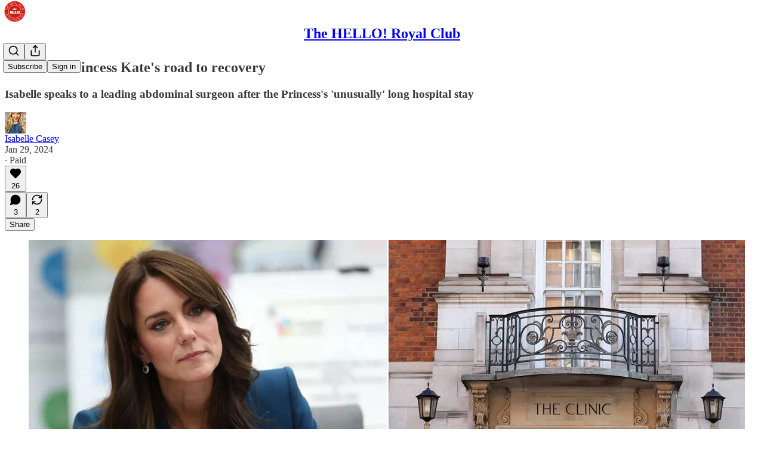

--- FILE ---
content_type: application/javascript
request_url: https://substackcdn.com/bundle/static/js/19441.e8b1fb87.js
body_size: 3253
content:
"use strict";(self.webpackChunksubstack=self.webpackChunksubstack||[]).push([["19441"],{16722:function(e,r,n){n.d(r,{A:()=>t});let t={checkbox:"checkbox-jbvy_H",tosCheckboxContainer:"tosCheckboxContainer-vfMi_Y"}},22674:function(e,r,n){n.d(r,{A:()=>t});let t={searchInput:"searchInput-fUS3Nw"}},51637:function(e,r,n){n.d(r,{A:()=>t});let t={toast:"toast-IVcFeu",open:"open-wKtjtc",close:"close-IvWMAm",closeSwipe:"closeSwipe-BIL6rc"}},87544:function(e,r,n){n.d(r,{W:()=>s,v:()=>c});var t=n(4006),i=n(84605),o=n(85478),l=n(74827),a=n(35369);function c(e){var r;let{content:n,onVerificationComplete:o,source:c="post"}=e,{iString:s}=(0,i.GO)(),{launchFlow:d,isLoading:u}=(0,l.K)(o,c),f=(null==(r=n.age_verification)?void 0:r.declined)===!0;return(0,t.Y)(a.$n,{priority:"primary-mono",onClick:()=>{d(n)},size:"sm",loading:u,disabled:f,children:s("Verify age")})}function s(){let{iString:e}=(0,i.GO)(),{getConfigFor:r}=(0,o.mJ)(),n=r("mobile_age_verification_learn_more_link");return n?(0,t.Y)(a.$n,{priority:"secondary-outline",href:n,newTab:!0,size:"sm",children:e("Learn more")}):null}},45516:function(e,r,n){n.d(r,{U:()=>y});var t=n(69277),i=n(70408),o=n(4006),l=n(69843),a=n.n(l),c=n(71464),s=n(17402),d=n(84605),u=n(45378);async function f(e){return(0,u.i)(e,{imageCropAspectRatio:1,cropSelectPresetOptions:void 0,willRenderCanvas:(e,r)=>{let{utilVisibility:n,selectionRect:o,lineColor:l,backgroundColor:a}=r;if(n.crop<=0)return e;let{x:c,y:s,width:d,height:u}=o;return(0,i._)((0,t._)({},e),{interfaceShapes:[{x:c+.5*d,y:s+.5*u,rx:.5*d,ry:.5*u,opacity:n.crop,inverted:!0,backgroundColor:[...a,.5],strokeWidth:1,strokeColor:[...l]},...e.interfaceShapes]})}})}var p=n(68349),h=n(24078),v=n(89490),C=n(35369),g=n(76977),m=n(23168),_=n(46058);function y(e){let{user:r,onChangePhoto:n}=e,{iString:l}=(0,d.GO)(),[u,y]=(0,s.useState)(null),[I,Y]=(0,s.useState)(null),[{isDragging:w},{openFileDialog:b,getInputProps:k,getDragProps:A}]=(0,m.l)({accept:"image/*",multiple:!1,onFilesAdded:async e=>{let r=e[0];if(r)try{let e=r.file instanceof File?r.file:null;if(!e)return;let t=await (0,p.Sd)(e);if(!t||a()(t.url))return;let i=await f(t.url),o=await (0,p.Sd)(i);if(!o)return;let{url:l,orientation:c}=o;y(null!=c?c:null),l&&(Y(l),n({photo_url:l}))}catch(e){console.error("Error processing image:",e)}}}),x=(0,s.useMemo)(()=>({transform:(0,p.FK)(u)}),[u]),E=I||(0,_.pI)(r);return(0,o.Y)(v.az,(0,i._)((0,t._)({alignSelf:"start"},A()),{children:(0,o.FD)(C.Nm,{resetCss:!0,onClick:b,"aria-label":l("Edit profile photo"),children:[(0,o.FD)(g.ov,{style:x,position:"relative",width:120,height:120,border:"detail",radius:"full",bg:w?"secondary":"primary",overflow:"hidden",children:[E?(0,o.Y)(h.eu,{photoUrl:E,size:120}):(0,o.Y)(c.A,{size:24}),w&&(0,o.Y)(g.ov,{position:"absolute",inset:0,style:{backgroundColor:"rgba(0, 0, 0, 0.3)"},children:(0,o.Y)(c.A,{size:24})})]}),(0,o.Y)("input",(0,t._)({},k()))]})}))}},96790:function(e,r,n){n.d(r,{A:()=>c});var t=n(69277),i=n(70408),o=n(32641),l=n(4006),a=n(97731);let c=e=>{var{size:r=24,color:n="var(--color-fg-primary)"}=e,c=(0,o._)(e,["size","color"]);return(0,l.Y)(a.A,(0,i._)((0,t._)({},c),{name:"BigQuoteIcon",svgParams:{viewBox:"0 0 27 17"},stroke:"none",width:r,height:r,fill:n,children:(0,l.Y)("path",{d:"M11.7188 10.6172C11.7188 7.5 9.41016 5.01562 6.43359 5.01562C5.03906 5.01562 3.71484 5.56641 2.74219 6.64453H2.42578C3.10547 4.42969 5.16797 2.57812 7.73438 1.81641C8.09766 1.69922 8.36719 1.59375 8.53125 1.45312C8.71875 1.30078 8.82422 1.11328 8.82422 0.84375C8.82422 0.351562 8.44922 0.0117188 7.89844 0.0117188C7.53516 0.0117188 7.25391 0.0820312 6.75 0.246094C5.13281 0.773438 3.67969 1.69922 2.55469 2.88281C0.972656 4.52344 0 6.71484 0 9.31641C0 13.7109 2.78906 16.2539 6.05859 16.2539C9.28125 16.2539 11.7188 13.793 11.7188 10.6172ZM25.793 10.6172C25.793 7.5 23.4727 5.01562 20.5078 5.01562C19.1133 5.01562 17.7773 5.56641 16.8164 6.64453H16.5C17.1797 4.42969 19.2422 2.57812 21.7969 1.81641C22.1602 1.69922 22.4414 1.59375 22.6055 1.45312C22.793 1.30078 22.8867 1.11328 22.8867 0.84375C22.8867 0.351562 22.5234 0.0117188 21.9727 0.0117188C21.5977 0.0117188 21.3281 0.0820312 20.8125 0.246094C19.207 0.773438 17.7422 1.69922 16.6172 2.88281C15.0469 4.52344 14.0742 6.71484 14.0742 9.31641C14.0742 13.7109 16.8633 16.2539 20.1328 16.2539C23.3555 16.2539 25.793 13.793 25.793 10.6172Z"})}))}},37767:function(e,r,n){n.d(r,{A:()=>a});var t=n(69277),i=n(70408),o=n(32641),l=n(4006);let a=e=>{var{children:r,href:n,onClick:a,newTab:c}=e,s=(0,o._)(e,["children","href","onClick","newTab"]);return(0,l.Y)("a",(0,i._)((0,t._)({role:"button",tabIndex:0,href:null!=n?n:"javascript:void(0)"},c&&{target:"_blank",rel:"noopener noreferrer"},a&&{onClick:e=>{e.stopPropagation(),a(e)}},s),{children:r}))}},74827:function(e,r,n){n.d(r,{K:()=>d});var t=n(4006),i=n(17402),o=n(84605),l=n(46271),a=n(44803),c=n(36372),s=n(18189);function d(e){let r=arguments.length>1&&void 0!==arguments[1]?arguments[1]:"post",{iString:n}=(0,o.GO)(),{popToast:d}=(0,c.d)(),u=(0,l.Jd)(),[f,p]=(0,i.useState)(!1),h=function(e){let{iString:r}=(0,o.GO)(),{popToast:n}=(0,c.d)();return()=>{n(()=>(0,t.Y)(c.y,{text:r("Verification submitted. Refreshing...")})),e&&e(),setTimeout(()=>{window.location.reload()},3e3)}}(e);return{launchFlow:e=>{var i;if(!(null==(i=e.age_verification)?void 0:i.template_id))return void console.error("No Persona template ID found");if(!(null==u?void 0:u.id)){console.error("User must be logged in for age verification"),d(()=>(0,t.Y)(c.y,{text:n("Please log in to verify your age.")}));return}if("undefined"==typeof window)return void console.error("Persona SDK not loaded");let o=window.Persona;if(!o)return void console.error("Persona SDK not loaded");p(!0),(0,a.u4)(s.q.AGE_VERIFICATION_FLOW_STARTED,{source:r});let l={templateId:e.age_verification.template_id,environment:"production",environmentId:window._preloads.persona_environment_id||"",referenceId:u.id.toString(),onReady:()=>{p(!1),f.open()},onComplete:()=>{p(!1),(0,a.u4)(s.q.AGE_VERIFICATION_FLOW_ENDED,{status:"complete",source:r}),h()},onCancel:()=>{p(!1),(0,a.u4)(s.q.AGE_VERIFICATION_FLOW_ENDED,{status:"cancel",source:r})},onError:()=>{p(!1),(0,a.u4)(s.q.AGE_VERIFICATION_FLOW_ENDED,{status:"error",source:r}),d(()=>(0,t.Y)(c.y,{text:n("Age verification failed. Please try again.")}))}},f=new o.Client(l)},isLoading:f}}},40612:function(e,r,n){n.d(r,{i:()=>p});var t=n(69277),i=n(70408),o=n(4006),l=n(28001),a=n(48697),c=n(23623),s=n(89490),d=n(35369),u=n(63136),f=n(88419);function p(e){let{text:r,description:n,cta:t,Icon:i,href:l,localNavigation:a,onAccept:s}=e,d=n?w:b,u=n?I:y;return(0,o.Y)(c.a,{children:(0,o.FD)(d,{children:[i&&(0,o.Y)(h,{Icon:i}),(0,o.FD)(u,{children:[(0,o.FD)(_,{children:[(0,o.Y)(v,{children:r}),n&&(0,o.Y)(C,{children:n})]}),t&&(0,o.Y)(g,{href:l,onAccept:s,localNavigation:a,cta:t})]}),(0,o.Y)(m,{})]})})}function h(e){let{Icon:r}=e;return(0,o.Y)(r,{size:20,stroke:"var(--vibrance-dark-primary)"})}function v(e){let{children:r}=e;return(0,o.Y)(l.hE,{asChild:!0,children:(0,o.Y)(u.EY.B3,{weight:"regular",color:"vibrance-primary",children:r})})}function C(e){let{children:r}=e;return(0,o.Y)(l.VY,{asChild:!0,children:(0,o.Y)(u.EY.B3,{color:"vibrance-secondary",children:r})})}function g(e){let{cta:r,href:n,onAccept:t,localNavigation:i}=e;return(0,o.Y)(l.rc,{asChild:!0,altText:r,children:(0,o.Y)(d.$n,{priority:"secondary-outline",size:"sm",onClick:()=>{null==t||t()},href:n,localNavigation:i,children:r})})}function m(){return(0,o.Y)(l.bm,{asChild:!0,children:(0,o.Y)(d.K0,{priority:"quaternary",size:"xs","aria-label":"Close",children:(0,o.Y)(a.A,{size:20,stroke:"var(--vibrance-dark-secondary)"})})})}let _=(0,s.I4)({display:"flex",flex:"grow",direction:"column",gap:4}),y=(0,s.I4)({display:"flex",direction:"row",alignItems:"center",flex:"grow",gap:32}),I=(0,s.I4)({display:"flex",direction:"column",alignItems:"start",flex:"grow",gap:12}),Y={display:"flex",direction:"row",gap:12,paddingX:16,paddingY:12,className:f.A.content},w=(0,s.I4)((0,i._)((0,t._)({},Y),{alignItems:"start"})),b=(0,s.I4)((0,i._)((0,t._)({},Y),{alignItems:"center"}))},58526:function(e,r,n){n.d(r,{U:()=>s});var t=n(4006),i=n(28001),o=n(32485),l=n.n(o),a=n(10238),c=n(11510);function s(e){let{offset:r}=e,n=(0,c.Iu)();return(0,t.Y)(i.LM,{className:l()("viewport-_BM4Bg",n&&"mobile-NByTHz"),style:{"--offset":"".concat(r,"px"),zIndex:a.GJ}})}}}]);

--- FILE ---
content_type: application/javascript
request_url: https://substackcdn.com/bundle/static/js/83041.fce8d85d.js
body_size: 3661
content:
"use strict";(self.webpackChunksubstack=self.webpackChunksubstack||[]).push([["83041"],{29528:function(e,t,i){i.d(t,{A:()=>F});var n=i(69277),a=i(70408),s=i(4006),r=i(12215),o=i(97213),c=i(17402),E=i(84605),d=i(25006),l=i(86500),S=i(94729),_=i(12501),p=i(35369),A=i(60322),T=i(76977),I=i(16993),u=i(57820),C=i(414),Y=i(63136),N=i(36372),U=i(66511),O=i(23380),y=i(91392);let R="cellPadding-f5tfb5",F=e=>{let{open:t,onSubdomain:i,close:n}=e,[a,o]=(0,c.useState)(i?y.pz.PUBLISHER:y.pz.SUBSTACK),[A,Y]=(0,c.useState)(!1),[U,R]=(0,c.useState)(!0),[F,P]=(0,c.useState)(!1),[H,w]=(0,c.useState)(new Set),B=(0,d.df)(),{popToast:g}=(0,N.d)(),{iString:k}=(0,E.GO)(),{language:f}=(0,E.GO)(),h=(0,O.NN)(f),{refetch:L}=(0,_.st)({pathname:"/api/v1/cookie_preferences",method:"POST"});(0,c.useEffect)(()=>{let e=async()=>{R(!0),Y(!1);try{var e,t,i,n;let a=await (0,S.x6)("/api/v1/cookie_preferences"),s=null==(e=a.pubPreferences)?void 0:e.find(e=>e.pubId===(null==B?void 0:B.id)),r=new Set([...null!=(i=null==(t=a.substackPreferences)?void 0:t.disabledCookies)?i:[],...null!=(n=null==s?void 0:s.disabledCookies)?n:[]]);w(r)}catch(e){w(new Set([...O.FB,...O.F7]))}finally{R(!1)}};t&&((0,l.u4)(l.qY.COOKIE_MANAGEMENT_MODAL_SEEN,{}),e())},[t,null==B?void 0:B.id]);let D=async e=>{let{substackDisabledCookies:t,pubDisabledCookies:i}=e;r.set(y.HY.HIDE_COOKIE_BANNER,new Date().toJSON(),{expires:365}),await L({json:{pubDisabledCookies:i,substackDisabledCookies:t}})},M=async()=>{let e,t;if(F)return;P(!0);let i=Array.from(H),r=Object.values(y.Pv),o=Object.values(y.HY);A?(t=i.filter(e=>r.includes(e)),e=i.filter(e=>o.includes(e))):(t=[...O.F7],e=[...O.FB]);try{await D({substackDisabledCookies:e,pubDisabledCookies:t});let r=A?i:[...O.FB,...O.F7];(0,l.u4)(l.qY.COOKIE_PREFERENCES_SET,{disabledCookies:r,tab:a}),(0,l.u4)(l.qY.COOKIE_MANAGEMENT_MODAL_SUBMITTED,{disabledCookies:r,tab:a}),g(()=>(0,s.Y)(N.y,{text:k("Preferences saved")})),window.location.reload(),n()}catch(e){g(()=>(0,s.Y)(N.y,{text:k("Failed to save preferences. Please try again.")})),P(!1)}},b=async()=>{if(!F){P(!0);try{await D({substackDisabledCookies:[],pubDisabledCookies:[]}),(0,l.u4)(l.qY.COOKIE_PREFERENCES_SET,{disabledCookies:[],tab:a}),(0,l.u4)(l.qY.COOKIE_MANAGEMENT_MODAL_SUBMITTED,{disabledCookies:[],tab:a}),g(()=>(0,s.Y)(N.y,{text:k("Preferences saved")})),window.location.reload(),n()}catch(e){g(()=>(0,s.Y)(N.y,{text:k("Failed to save preferences. Please try again.")})),P(!1)}}},K=e=>{A||Y(!0),w(t=>{let i=new Set(t);return i.has(e)?i.delete(e):i.add(e),i}),(0,l.u4)(l.qY.COOKIE_MANAGEMENT_MODAL_COOKIE_TOGGLED,{cookie:e})},v=[{value:y.pz.PUBLISHER,label:"Publisher"},{value:y.pz.SUBSTACK,label:"Substack"}];return(0,s.FD)(I.aF,{isOpen:t,onClose:M,className:"modal-bBpQD3",disableCloseOnBackdropClick:!0,children:[(0,s.Y)(I.rQ,{showClose:!0,onClose:()=>{(0,l.u4)(l.qY.COOKIE_MANAGEMENT_MODAL_DISMISSED,{}),M()},title:k("Cookie Preferences")}),(0,s.Y)(I.cw,{className:"grow-CBXF8f",children:U?(0,s.Y)(T.VP,{flex:"grow",justifyContent:"center",alignItems:"center",children:(0,s.Y)(u.y$,{})}):(0,s.FD)(T.I1,{flex:"fill",gap:8,children:[i&&(0,s.Y)(C.r,{tabs:v,value:a,onChange:o}),(0,s.FD)(T.I1,{flex:"fill",children:["publisher"===a&&(0,s.Y)(m,{cookies:h.filter(e=>e.owner===y.pz.PUBLISHER),disabledCookies:H,toggleState:K}),"substack"===a&&(0,s.Y)(m,{cookies:h.filter(e=>e.owner===y.pz.SUBSTACK),disabledCookies:H,toggleState:K})]})]})}),(0,s.Y)(I.jl,{primaryButton:(0,s.Y)(p.$n,{onClick:M,disabled:U||F,children:A?k("Save preferences"):k("Reject All")}),secondaryButton:(0,s.Y)(p.$n,{onClick:b,disabled:U||F,children:k("Accept all")}),showDivider:!0})]})},m=e=>{let{cookies:t,disabledCookies:i,toggleState:r}=e;return(0,s.Y)("table",{className:"table-m2WTld",children:(0,s.Y)("tbody",{children:t.map(e=>(0,s.Y)(P,(0,a._)((0,n._)({},e),{onToggle:()=>r(e.id),enabled:!i.has(e.id)})))})})},P=e=>{let{name:t,type:i,description:n,enabled:a,onToggle:r}=e;return(0,s.FD)("tr",{className:"rowBorderBottom-tHD_Mb",children:[(0,s.Y)("td",{className:R,children:(0,s.FD)(T.I1,{gap:2,alignItems:"start",children:[(0,s.Y)(Y.EY.B4,{children:t}),(0,s.Y)(H,{cookieType:i})]})}),(0,s.Y)("td",{className:R,children:(0,s.Y)(Y.EY.B5,{color:"secondary",children:n})}),(0,s.Y)("td",{className:R,children:i!==y.UF.NECESSARY&&(0,s.Y)(A.S,{checked:a,onChange:r})})]},t)},H=e=>{let{cookieType:t}=e,{language:i}=(0,E.GO)(),n=(0,O.ks)(i);return(0,s.Y)(U.m_,{text:n[t],children:(0,s.FD)(T.Ye,{justifyContent:"start",alignItems:"center",gap:4,children:[(0,s.Y)(Y.EY.Meta,{children:t}),(0,s.Y)(o.A,{size:16,stroke:"var(--color-fg-secondary)"})]})})}},45378:function(e,t,i){i.d(t,{i:()=>n});async function n(e,t){let{editImage:n}=await Promise.all([i.e("40397"),i.e("67363")]).then(i.bind(i,57998));return n(e,t)}},23380:function(e,t,i){i.d(t,{F7:()=>c,FB:()=>o,NN:()=>r,ks:()=>s});var n=i(96400),a=i(91392);let s=e=>{let{iString:t}=n.TH.i(e||"en");return{Necessary:t("These cookies are essential for you to browse the website and use its features."),Performance:t("These cookies collect information about how you use a website, like which pages you visited and which links you clicked on."),Functionality:t("These cookies allow us to remember choices you have made in the past, and do things like auto-login")}},r=e=>{let{iString:t}=n.TH.i(e||"en");return[{name:"_ga family",id:a.Pv.GA_TRACKING,type:a.UF.PERFORMANCE,description:t("3rd party analytics tracking."),owner:a.pz.PUBLISHER},{name:"Google Tag Manager",id:a.Pv.GA_TAG_MANAGER,type:a.UF.PERFORMANCE,description:t("Used for Google tag management and 3rd party analytics tracking."),owner:a.pz.PUBLISHER},{name:"Facebook Pixel",id:a.Pv.FB_PIXEL,type:a.UF.PERFORMANCE,description:t("Used for facebook ad campaign 3rd party analytics."),owner:a.pz.PUBLISHER},{name:"Twitter Pixel",id:a.Pv.TWITTER_PIXEL,type:a.UF.PERFORMANCE,description:t("Used for X (formerly known as Twitter) ad campaign 3rd party analytics."),owner:a.pz.PUBLISHER},{name:"Parse.ly Pixel",id:a.Pv.PARSELY_PIXEL,type:a.UF.PERFORMANCE,description:t("Used for parse.ly 3rd party analytics."),owner:a.pz.PUBLISHER},{name:"intro_popup_last_hidden_at",id:a.HY.INTRO_POPUP_LAST_HIDDEN_AT,type:a.UF.FUNCTIONALITY,description:t("Prevents showing introductory information the user has already seen."),owner:a.pz.SUBSTACK},{name:"muxData",id:a.HY.MUX_DATA,type:a.UF.FUNCTIONALITY,description:t("Used for anonymous video metric collection and aggregation."),owner:a.pz.SUBSTACK},{name:"like_upsell_last_shown_at",id:a.HY.LIKE_UPSELL_LAST_SHOWN_AT,type:a.UF.FUNCTIONALITY,description:t("Prevents users from repeatedly being shown features."),owner:a.pz.SUBSTACK},{name:"chatbot_terms_last_accepted_at",id:a.HY.CHATBOT_TERMS_LAST_ACCEPTED_AT,type:a.UF.FUNCTIONALITY,description:t("Prevents users from repeatedly having to accept chatbot terms."),owner:a.pz.SUBSTACK},{name:"preferred_language",id:a.HY.PREFERRED_LANGUAGE,type:a.UF.FUNCTIONALITY,description:t("Stores the user's preferred language"),owner:a.pz.SUBSTACK},{name:"visit_id",id:a.HY.VISIT_ID,type:a.UF.PERFORMANCE,description:t("First party analytics tracking."),owner:a.pz.SUBSTACK},{name:"ajs_anonymous_id",id:a.HY.ANONYMOUS_ID,type:a.UF.PERFORMANCE,description:t("First party analytics tracking."),owner:a.pz.SUBSTACK},{name:"ab_testing_id",id:a.HY.AB_TESTING_ID,type:a.UF.PERFORMANCE,description:t("First party analytics tracking."),owner:a.pz.SUBSTACK},{name:"ab_experiment_sampled",id:a.HY.AB_EXPERIMENT_SAMPLED,type:a.UF.PERFORMANCE,description:t("First party analytics tracking."),owner:a.pz.SUBSTACK},{name:"_ga family",id:a.HY.GA_TRACKING,type:a.UF.PERFORMANCE,description:t("3rd party analytics tracking."),owner:a.pz.SUBSTACK},{name:"AdQuick tracking pixel",id:a.HY.AD_QUICK_TRACKING_PIXEL,type:a.UF.PERFORMANCE,description:t("3rd party analytics tracking."),owner:a.pz.SUBSTACK},{name:"Meta tracking pixel",id:a.HY.META_TRACKING_PIXEL,type:a.UF.PERFORMANCE,description:t("3rd party analytics tracking."),owner:a.pz.SUBSTACK},{name:"_dd_s",id:a.HY.DATADOG_S,type:a.UF.PERFORMANCE,description:t("First party cookie used to identify and diagnose technical problems on the site."),owner:a.pz.SUBSTACK},{name:"fs_uid",id:a.HY.FULLSTORY_UID,type:a.UF.PERFORMANCE,description:t("Used to track user actions across the site for debugging purposes."),owner:a.pz.SUBSTACK},{name:"__zlcmid",id:a.HY.ZENDESK_ID,type:a.UF.PERFORMANCE,description:t("Stores visitor’s machine-id for authentication with Zendesk chat widget."),owner:a.pz.SUBSTACK},{name:"substack.sid",id:a.HY.SESSION_SID,type:a.UF.NECESSARY,description:t("Session identifier."),owner:a.pz.SUBSTACK},{name:"connect.sid",id:a.HY.CUSTOM_DOMAIN_SESSION_SID,type:a.UF.NECESSARY,description:t("Session identifier."),owner:a.pz.SUBSTACK},{name:"substack.lli",id:a.HY.LIKELY_LOGGED_IN,type:a.UF.NECESSARY,description:t("Communicates login state across first party domains"),owner:a.pz.SUBSTACK},{name:"disable_html_pixels",id:a.HY.DISABLE_HTML_PIXELS,type:a.UF.NECESSARY,description:t("Ensures a consistent user experience across network requests."),owner:a.pz.SUBSTACK},{name:"experiment_",id:a.HY.DISABLE_EXPERIMENTS,type:a.UF.NECESSARY,description:t("Ensures a consistent user experience across network requests."),owner:a.pz.SUBSTACK},{name:"hideCookieBanner",id:a.HY.HIDE_COOKIE_BANNER,type:a.UF.NECESSARY,description:t("Ensures a consistent user experience across network requests."),owner:a.pz.SUBSTACK},{name:"cf_clearance",id:a.HY.CF_CLEARENCE,type:a.UF.NECESSARY,description:t("Used to grant access to our servers from our Content Delivery Network."),owner:a.pz.SUBSTACK},{name:"__cf_bm",id:a.HY.CF_BM,type:a.UF.NECESSARY,description:t("Used to block bot access to the site"),owner:a.pz.SUBSTACK},{name:"AWSALBTG / AWSALBTGCORS",id:a.HY.AWSALB,type:a.UF.NECESSARY,description:t("Ensures a consistent user experience across network requests."),owner:a.pz.SUBSTACK},{name:"cookie_storage_key",id:a.HY.COOKIE_STORAGE_KEY,type:a.UF.NECESSARY,description:t("Allows us to store your cookie preferences."),owner:a.pz.SUBSTACK},{name:"substack.oauth_interaction",id:a.HY.OAUTH_INTERACTION,type:a.UF.NECESSARY,description:t("Manages your current step in a multi-stage OAuth process like login or consent."),owner:a.pz.SUBSTACK},{name:"substack.oauth_session",id:a.HY.OAUTH_SESSION,type:a.UF.NECESSARY,description:t("Keeps your OAuth logins active."),owner:a.pz.SUBSTACK},{name:"substack.oauth_resume",id:a.HY.OAUTH_RESUME,type:a.UF.NECESSARY,description:t("Helps continue a multi-stage process after you have completed an action, like logging in or giving consent."),owner:a.pz.SUBSTACK}]},o=r().filter(e=>e.owner===a.pz.SUBSTACK&&e.type!==a.UF.NECESSARY).map(e=>e.id),c=r().filter(e=>e.owner===a.pz.PUBLISHER&&e.type!==a.UF.NECESSARY).map(e=>e.id),E={[a.HY.GA_TRACKING]:"_ga",[a.HY.GA_TAG_MANAGER]:"_ga",[a.HY.MUX_DATA]:"muxData",[a.HY.ANONYMOUS_ID]:a.FI.ANONYMOUS_ID,[a.HY.VISIT_ID]:a.FI.VISIT_ID,[a.HY.AB_TESTING_ID]:a.FI.AB_TESTING_ID,[a.HY.AB_EXPERIMENT_SAMPLED]:a.FI.AB_EXPERIMENT_SAMPLED,[a.HY.LIKE_UPSELL_LAST_SHOWN_AT]:a.FI.LIKE_UPSELL_LAST_SHOWN_AT,[a.HY.INTRO_POPUP_LAST_HIDDEN_AT]:a.FI.INTRO_POPUP_LAST_HIDDEN_AT,[a.HY.DISABLE_HTML_PIXELS]:a.FI.DISABLE_HTML_PIXELS,[a.HY.COOKIE_STORAGE_KEY]:a.FI.COOKIE_STORAGE_KEY,[a.HY.OAUTH_INTERACTION]:a.FI.OAUTH_INTERACTION,[a.HY.OAUTH_SESSION]:a.FI.OAUTH_SESSION,[a.HY.OAUTH_RESUME]:a.FI.OAUTH_RESUME,[a.HY.EXPERIMENTS]:"experiment_",[a.HY.DATADOG_S]:"_dd_s",[a.HY.FULLSTORY_UID]:"fs_",[a.HY.ZENDESK_ID]:"__zlcmid",[a.Pv.GA_TAG_MANAGER]:"_ga",[a.Pv.GA_TRACKING]:"_ga",[a.Pv.FB_PIXEL]:"_fbp",[a.Pv.TWITTER_PIXEL]:"_twq",[a.Pv.PARSELY_PIXEL]:"_parsely_visitor"};a.HY.AB_TESTING_ID,a.HY.AB_EXPERIMENT_SAMPLED,a.HY.ANONYMOUS_ID,a.HY.VISIT_ID,a.HY.EXPERIMENTS,a.HY.DISABLE_HTML_PIXELS,a.HY.DISABLE_EXPERIMENTS,a.HY.COOKIE_STORAGE_KEY,null==E||E[a.HY.ANONYMOUS_ID]},55714:function(e,t,i){function n(e){let{streamId:t}=e;return"live-stream:".concat(t)}i.d(t,{sl:()=>n}),RegExp("^live-stream:(?<streamId>\\d+)$"),RegExp("^live-stream:(?<streamId>\\d+)-pub:(?<pubId>\\d+)$")}}]);